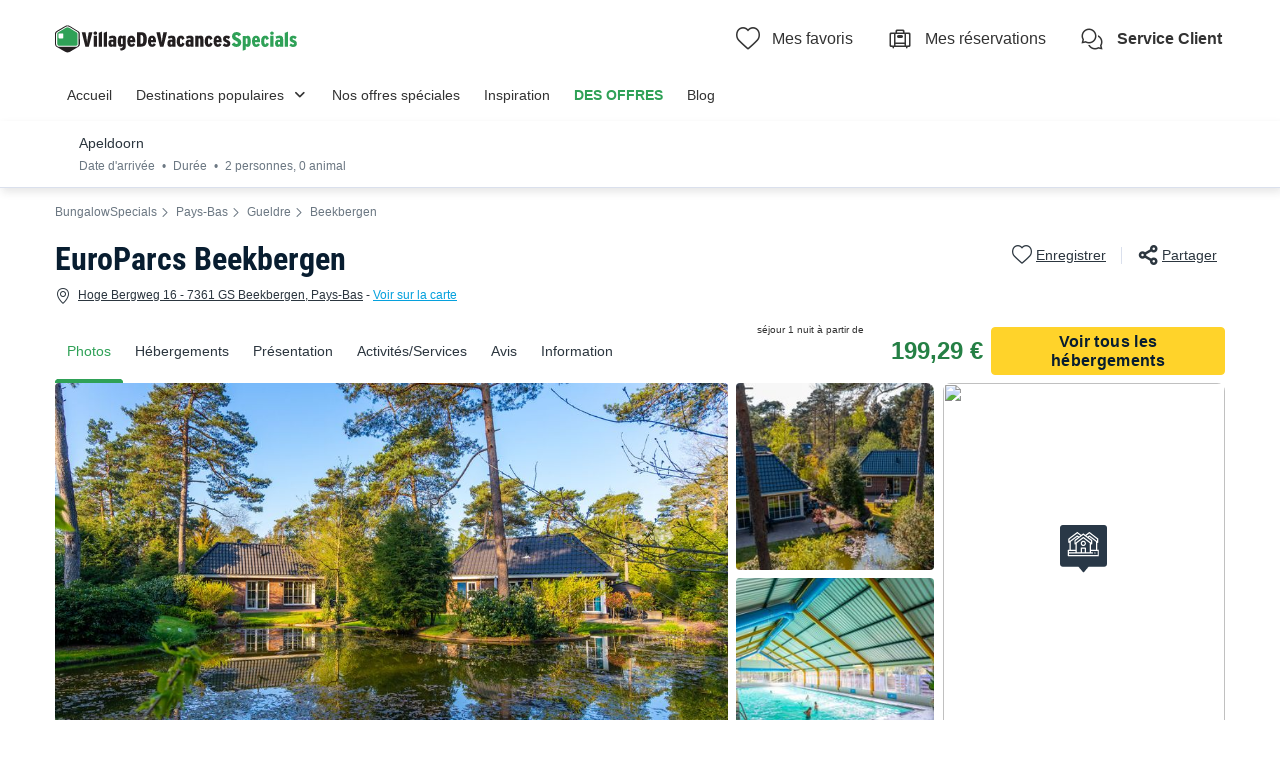

--- FILE ---
content_type: text/css
request_url: https://assets.villagedevacancesspecials.fr/assets/bungalowspecials/brand.2d42da06.253583.css
body_size: 1395
content:
:after,:before,:root{--colors-primary:#2fa157;--colors-primary-variant-1:#258045;--colors-primary-variant-2:#74bd3c;--colors-primary-variant-3:#258045;--colors-primary-variant-4:#258045;--colors-secondary:#ffd32a;--colors-secondary-variant-1:#ffd32a;--colors-secondary-variant-2:#ffd32a;--colors-secondary-variant-3:#d48200;--colors-title:#333;--colors-text:#333;--colors-1-variant-8:#e8f0ea;--colors-1-variant-9:#e8f0ea;--colors-app-1:#f6f6ef;--colors-app-2:#f3f3f3;--colors-app-3:#06a1dd}.results__header .header__title-text,h1,h2,h3,h4,h5,h6{font-family:RobotoCondensed,Arial,sans-serif}.mapboxgl-map,body{font-family:-apple-system,BlinkMacSystemFont,Segoe UI,Roboto,Helvetica Neue,Arial,Noto Sans,sans-serif,Apple Color Emoji,Segoe UI Emoji,Segoe UI Symbol,Noto Color Emoji}.header .menu__icon:before{color:var(--colors-text)}@media screen and (min-width:320px) and (max-width:575px){.header .site__logo-extra img{display:none}}.footer{--footer-reassurances-bgcolor:var(--colors-primary-variant-1);--footer-bottom-bgcolor:var(--colors-1-variant-9);--footer-bottom-color:var(--body-color);--footer-content-bgcolor:var(--colors-1-variant-9);--footer-content-color:var(--body-color);--footer-link-color:var(--body-color)}.dca-form__field--switch:checked+label:before{background-image:url("data:image/svg+xml;charset=utf-8,%3Csvg xmlns='http://www.w3.org/2000/svg' width='32' height='32' fill='none' viewBox='0 0 32 16'%3E%3Cg filter='url(%23a)'%3E%3Crect width='32' height='16' fill='%232fa157' rx='8'/%3E%3C/g%3E%3Cg filter='url(%23b)'%3E%3Ccircle cx='24' cy='8' r='7' fill='%23fff'/%3E%3C/g%3E%3Cdefs%3E%3Cfilter id='a' width='32' height='17' x='0' y='0' color-interpolation-filters='sRGB' filterUnits='userSpaceOnUse'%3E%3CfeFlood flood-opacity='0' result='BackgroundImageFix'/%3E%3CfeBlend in='SourceGraphic' in2='BackgroundImageFix' result='shape'/%3E%3CfeColorMatrix in='SourceAlpha' result='hardAlpha' values='0 0 0 0 0 0 0 0 0 0 0 0 0 0 0 0 0 0 127 0'/%3E%3CfeOffset dy='1'/%3E%3CfeGaussianBlur stdDeviation='1'/%3E%3CfeComposite in2='hardAlpha' k2='-1' k3='1' operator='arithmetic'/%3E%3CfeColorMatrix values='0 0 0 0 0.0313725 0 0 0 0 0.112941 0 0 0 0 0.188235 0 0 0 0.16 0'/%3E%3CfeBlend in2='shape' result='effect1_innerShadow'/%3E%3C/filter%3E%3Cfilter id='b' width='18' height='18' x='16' y='1' color-interpolation-filters='sRGB' filterUnits='userSpaceOnUse'%3E%3CfeFlood flood-opacity='0' result='BackgroundImageFix'/%3E%3CfeColorMatrix in='SourceAlpha' values='0 0 0 0 0 0 0 0 0 0 0 0 0 0 0 0 0 0 127 0'/%3E%3CfeOffset dx='1' dy='2'/%3E%3CfeGaussianBlur stdDeviation='1'/%3E%3CfeColorMatrix values='0 0 0 0 0.0313726 0 0 0 0 0.113725 0 0 0 0 0.188235 0 0 0 0.12 0'/%3E%3CfeBlend in2='BackgroundImageFix' result='effect1_dropShadow'/%3E%3CfeBlend in='SourceGraphic' in2='effect1_dropShadow' result='shape'/%3E%3C/filter%3E%3C/defs%3E%3C/svg%3E")!important}.header{--header-bgcolor:var(--colors-white);--header-color:var(--body-color);--header-nav-toggle-color:var(--colors-text)}@media screen and (min-width:576px){.header .header__logo .site__logo{width:auto}}.header .header__logo .site__logo img{height:2.5rem}@media screen and (min-width:576px){.header .header__logo .site__logo img{height:3.5rem}}.header .menu__icon{height:1.5rem;padding-left:0;width:1.5rem}@media screen and (min-width:992px){.header .menu__icon{padding-left:var(--spacings-40)}}.header .menu__icon:before{font-size:1.5rem;height:1.5rem;width:1.5rem}@media screen and (min-width:576px){.header .menu__icon:before{font-size:1.5rem;height:1.5rem;width:1.5rem}}.header .header__menu.menu__customer-service{font-weight:700}.header .header__menu.menu__customer-service .menu__icon:before{content:"\ea46"}@media screen and (min-width:992px){.header .menu__nav-toggle{display:none}}.header .menu__nav-toggle .header-bs-toggle{background:none;border:none;padding:0}.header .menu__nav-toggle .header-bs-toggle:before{content:"\ea8a";display:inline-block;font-family:dca-icons;font-size:1rem;font-size:1.5rem;font-weight:400;height:1rem;height:1.5rem;line-height:1;pointer-events:none;vertical-align:middle;width:1rem;width:1.5rem}.dynamic-map__wrapper .marker-wrapper .marker-icon{background-image:url("data:image/svg+xml;charset=utf-8,%3Csvg xmlns='http://www.w3.org/2000/svg' width='54' height='73'%3E%3Cg fill='none' fill-rule='evenodd'%3E%3Cpath fill='%234e565d' fill-opacity='.4' d='m28.009 73-.692-.027c-.692-.026-16.746-.686-22.904-1.84-3.183-.587-.9-1.224 5.95-1.66C15.07 69.168 21.367 69 28.01 69c6.642 0 12.94.17 17.644.472 6.366.41 8.788.998 6.505 1.55l-.623.13c-6.228 1.144-22.142 1.795-22.834 1.821z'/%3E%3Cpath fill='%232fa157' d='M54 23.497C54 10.541 41.889 0 27.001 0 12.112 0 0 10.541 0 23.497 0 44.06 24.374 69.296 25.411 70.36c.029.03.063.05.093.076.05.045.093.093.149.135.012.008.027.011.04.02q.257.179.554.28.061.018.124.035c.205.057.415.095.628.095h.005c.214 0 .424-.038.628-.095.042-.012.081-.021.122-.036q.3-.1.558-.282c.012-.008.025-.01.037-.018.054-.04.097-.087.145-.13.03-.029.066-.05.096-.08C29.627 69.295 54 44.06 54 23.497'/%3E%3Cpath fill='%23fff' d='M27.501 15C22.262 15 18 18.813 18 23.5s4.262 8.5 9.501 8.5S37 28.187 37 23.5 32.74 15 27.501 15'/%3E%3C/g%3E%3C/svg%3E")}.dca-results__list{--results-list-result-view-all-bgcolor:var(--colors-app-1);--results-list-result-view-all-color:var(--colors-app-3)}.filter-form .filters,.sidebar__filters{--sidebar-filters-slider-bar-bgcolor:rgb(var(--colors-brand-primary-lighter))}.search-calendar{--search-calendar-day-range-bgcolor:rgb(var(--colors-swatch-green-lighter));--search-calendar-day-hover-bordercolor:rgb(var(--colors-brand-primary-base));--search-calendar-day-selected-bgcolor:rgb(var(--colors-brand-primary-base));--search-calendar-day-highlighted-bgcolor:rgb(var(--colors-swatch-green-lighter))}body[data-pagetype=homepage]{--homepage-cms-top-destinations-gradient-from-bgcolor:var(--colors-app-1);--homepage-cms-where-to-go-bgcolor:var(--colors-app-1)}body[data-pagetype=product]{--product-properties-presentation-pluses-title-strong-color:var(--colors-primary-variant-2);--product-properties-presentation-pluses-title-list-bordercolor:var(--colors-primary-variant-2)}body[data-pagetype*=booking-step]{--booking-sidebar-cart-recap-bgcolor:var(--colors-app-2);--booking-step1-discount-code-legend-icon-bgcolor:var(--colors-primary);--booking-step1-discount-code-bordercolor:var(--colors-primary);--booking-step1-traveller-block-bgcolor:var(--colors-app-2)}body[data-pagetype*=customer-zone]{--customer-zone-logged-booking-summary-bgcolor:var(--colors-app-1)}.booking__breadcrumb{border-top:.063rem solid var(--booking-layout-bordercolor)}
/*# sourceMappingURL=brand.cc50f6a6.253583.css.map*/

--- FILE ---
content_type: image/svg+xml
request_url: https://assets.villagedevacancesspecials.fr/assets/bungalowspecials/images/logos/logo-fr_FR.27bde085.svg
body_size: 1776
content:
<svg xmlns="http://www.w3.org/2000/svg" xml:space="preserve" style="fill-rule:evenodd;clip-rule:evenodd;stroke-linejoin:round;stroke-miterlimit:2" viewBox="0 0 317 73">
    <path d="m43.3 14.7.1 17.6s-.3 3.5-2.6 4.9l-14.4 8.5s-4 2.9-9 0L2.7 37.2S0 35.4 0 32.3V14.7s-.2-3.1 2.8-4.9l14.5-8.5s4.3-3.1 9 0l13.9 8.6c.1-.1 3.1 1.6 3.1 4.8" style="fill:#231f20;fill-rule:nonzero" transform="translate(0 18.79)scale(.74908)"/>
    <path d="M17.3 3.3s2.4-1.8 4.5-1.7c0 0 2 0 4.5 1.6l13.2 8.1s1.5.9 1.6 3.5v17.7s-.3 4.7-4.5 4.7H6.4s-4.5-.7-4.5-4.8V14.8s-.2-2.2 2-3.5z" style="fill:#fff;fill-rule:nonzero" transform="translate(0 18.79)scale(.74908)"/>
    <path d="M21.8 3.3c1.6 0 4.5 1.8 4.5 1.8l11.5 7.1s1.5.6 1.5 2.6v17.6s.3 2.9-2.9 2.9H6.7s-2.6-.3-2.6-3V14.8s-.2-1.9 1.3-2.6l11.8-7c.1-.1 3-1.9 4.6-1.9" style="fill:#2fa157;fill-rule:nonzero" transform="translate(0 18.79)scale(.74908)"/>
    <path d="M7.5 14H13s1.2-.1 1.2.7l.1 6.9s.1 1.1-1.2 1.1H7.6s-1.3 0-1.3-1.1v-6.9s0-.7 1.2-.7" style="fill:#fff;fill-rule:nonzero" transform="translate(0 18.79)scale(.74908)"/>
    <path d="M316.3 37.5c-3.9 0-6.2-1.6-8.3-4.4l4.1-3.7c1.7 2 3.1 3.1 4.3 3.1s2.2-.6 2.2-2-.4-2.3-3.2-3.5c-5-2.2-6.9-4.1-6.9-8.1 0-4.1 3-7.4 7.8-7.4 3.9 0 5.9 1.4 8 4l-4.2 3.7c-1.7-2-2.3-2.7-3.9-2.7-1.1 0-1.8.9-1.8 1.8 0 1.3.6 2.1 3.2 3.2 5.1 2.2 7 4.3 7 8.5-.2 4.8-3.7 7.5-8.3 7.5m19.7 0c-1.4 0-2.5-.7-3.4-1.4V42l-5.6 2.2V18.3h5.6v1.1c1-.9 1.9-1.5 3.5-1.5 3.2 0 5.1 3.1 5.1 9.8s-1.8 9.8-5.2 9.8m-1.8-15.1c-.6 0-1.1.2-1.6.6v9c.5.4.9.7 1.6.7 1 0 1.5-.6 1.5-5.1s-.5-5.2-1.5-5.2m14.3 6.8c.2 3 .9 3.9 2.2 3.9 1.1 0 1.9-.5 3.1-2.1l3.3 2.6c-1.6 2.3-3.4 3.9-6.6 3.9-4.7 0-7.2-3.7-7.2-9.8 0-6.5 2.6-9.9 7.2-9.9 4.5 0 6.9 3.4 6.9 10.1v1.3zm1.8-7.3c-1.1 0-1.6.9-1.8 3.6h3.8c-.2-2.5-.7-3.6-2-3.6m16.2 15.6c-4.5 0-7.3-3-7.3-9.8 0-6.6 2.4-9.9 7.4-9.9 3.5 0 5.2 2.2 6.2 5.5l-4.4 2.1c-.5-2.2-.9-2.9-1.9-2.9-1.2 0-1.8 1.3-1.8 5.3 0 3.9.6 5.2 1.9 5.2.9 0 1.4-.6 2.2-3l4.1 2.1c-1.3 3.6-3.1 5.4-6.4 5.4m11.6-21.1c-1.8 0-3.1-1.1-3.1-2.9 0-1.6 1.3-2.8 3.1-2.8 1.9 0 3.1 1.1 3.1 2.8s-1.2 2.9-3.1 2.9m-2.8 20.7V18.2h5.6v18.9zm16.7 0V36c-1 .9-2.2 1.5-3.6 1.5-3.1 0-4.9-2.1-4.9-6.4 0-4.1 2-6.2 5.6-6.2 1.3 0 2.2.2 3 .6V24c0-1.4-.6-1.9-1.9-1.9-1.5 0-2.7.5-4.3 1.4l-1.6-3.9c1.9-1.1 4.1-1.9 6.8-1.9 4.4 0 6.5 2 6.5 6V37c-.2.1-5.6.1-5.6.1m0-8.1c-.5-.2-1-.4-1.9-.4-1 0-1.5.6-1.5 2.4 0 1.6.5 2.3 1.5 2.3.7 0 1.4-.2 1.8-.6zm8.4 8.1V13l5.6-2.2v26.3zm14.6.4c-2.6 0-4.4-.9-6.6-2.4l2.7-3.9c2 1.6 2.9 2 3.9 2 .9 0 1.5-.5 1.5-1.2 0-.9-.2-1.2-1.9-1.9-4.4-1.8-5.7-3.2-5.7-6.5 0-3.4 2.2-5.7 6.2-5.7 2.7 0 4.3.9 6.2 2.3l-2.7 3.9c-1.8-1.5-2.6-1.8-3.5-1.8s-1.2.5-1.2 1c0 .9.2 1.2 2 1.9 4.2 1.7 5.6 3.3 5.6 6.5.2 3.8-2.5 5.8-6.5 5.8" style="fill:#2fa157;fill-rule:nonzero" transform="translate(0 18.79)scale(.74908)"/>
    <path d="m189 37 6.264-25.2h-6.372l-1.296 7.38a275 275 0 0 0-.636 3.826l-.158 1.012c-.337 2.191-.632 4.337-.754 5.782-.252-2.556-1.008-7.308-1.62-10.62l-1.332-7.38h-6.408l6.3 25.2zm30.428.396c3.24 0 5.112-1.728 6.48-5.544l-4.14-2.124c-.756 2.376-1.296 3.024-2.196 3.024-1.332 0-1.872-1.296-1.872-5.148 0-3.924.504-5.256 1.764-5.256 1.044 0 1.44.756 1.944 2.916l4.392-2.088c-1.044-3.276-2.736-5.472-6.264-5.472-4.896 0-7.344 3.312-7.344 9.9 0 6.804 2.772 9.792 7.236 9.792M249.956 37V23.176c.504-.432 1.008-.72 1.728-.72.9 0 1.368.684 1.368 2.124V37h5.544V23.608c0-4.032-1.656-5.904-4.788-5.904-1.8 0-2.88.648-3.852 1.476V18.1h-5.544V37zm18.216.396c3.24 0 5.112-1.728 6.48-5.544l-4.14-2.124c-.756 2.376-1.296 3.024-2.196 3.024-1.332 0-1.872-1.296-1.872-5.148 0-3.924.504-5.256 1.764-5.256 1.044 0 1.44.756 1.944 2.916l4.392-2.088c-1.044-3.276-2.736-5.472-6.264-5.472-4.896 0-7.344 3.312-7.344 9.9 0 6.804 2.772 9.792 7.236 9.792m30.708 0c3.96 0 6.66-2.016 6.66-5.832 0-3.168-1.404-4.752-5.616-6.48-1.728-.72-1.98-1.08-1.98-1.944 0-.576.36-1.044 1.188-1.044.936 0 1.764.324 3.528 1.8l2.664-3.924c-1.872-1.404-3.492-2.268-6.192-2.268-4.104 0-6.264 2.268-6.264 5.688 0 3.204 1.26 4.644 5.652 6.444 1.656.684 1.872 1.044 1.872 1.908 0 .828-.648 1.26-1.476 1.26-1.008 0-1.908-.396-3.924-1.98l-2.664 3.924c2.16 1.62 3.924 2.448 6.552 2.448M150.308 11.8c6.516 0 9.72 3.816 9.72 12.42 0 9.072-3.42 12.78-10.26 12.78H143V11.8zm-.216 5.004h-1.08v15.228h.936c2.808 0 3.924-1.332 3.924-7.704 0-6.156-.972-7.524-3.78-7.524m19.064.9c4.464 0 6.912 3.348 6.912 10.116v1.332h-8.856c.144 3.024.936 3.888 2.196 3.888 1.116 0 1.908-.468 3.06-2.124l3.276 2.592c-1.584 2.34-3.384 3.888-6.588 3.888-4.716 0-7.128-3.708-7.128-9.756 0-6.48 2.556-9.936 7.128-9.936m-.108 4.176c-1.116 0-1.656.864-1.836 3.636h3.816c-.144-2.628-.684-3.636-1.98-3.636m34.36-4.176c4.428 0 6.444 1.98 6.444 6.012V37h-5.436v-1.08c-1.008.9-2.196 1.476-3.636 1.476-3.132 0-4.896-2.088-4.896-6.372 0-4.14 2.052-6.228 5.544-6.228 1.332 0 2.232.252 2.988.612v-1.476c0-1.368-.576-1.872-1.908-1.872-1.476 0-2.7.432-4.284 1.44l-1.584-3.852c1.872-1.152 4.14-1.944 6.768-1.944m-.864 10.836c-.972 0-1.476.648-1.476 2.412 0 1.584.432 2.34 1.512 2.34.756 0 1.404-.252 1.836-.612v-3.744c-.504-.252-1.008-.396-1.872-.396m32.58-10.836c4.428 0 6.444 1.98 6.444 6.012V37h-5.436v-1.08c-1.008.9-2.196 1.476-3.636 1.476-3.132 0-4.896-2.088-4.896-6.372 0-4.14 2.052-6.228 5.544-6.228 1.332 0 2.232.252 2.988.612v-1.476c0-1.368-.576-1.872-1.908-1.872-1.476 0-2.7.432-4.284 1.44l-1.584-3.852c1.872-1.152 4.14-1.944 6.768-1.944m-.864 10.836c-.972 0-1.476.648-1.476 2.412 0 1.584.432 2.34 1.512 2.34.756 0 1.404-.252 1.836-.612v-3.744c-.504-.252-1.008-.396-1.872-.396m49.248-10.836c4.464 0 6.912 3.348 6.912 10.116v1.332h-8.856c.144 3.024.936 3.888 2.196 3.888 1.116 0 1.908-.468 3.06-2.124l3.276 2.592c-1.584 2.34-3.384 3.888-6.588 3.888-4.716 0-7.128-3.708-7.128-9.756 0-6.48 2.556-9.936 7.128-9.936m-.108 4.176c-1.116 0-1.656.864-1.836 3.636h3.816c-.144-2.628-.684-3.636-1.98-3.636M58.96 37l6.264-25.2h-6.372l-1.296 7.38a275 275 0 0 0-.636 3.826l-.158 1.012c-.337 2.191-.632 4.337-.754 5.782-.252-2.556-1.008-7.308-1.62-10.62l-1.332-7.38h-6.408l6.3 25.2zm11.304-20.664c1.872 0 3.132-1.152 3.132-2.88 0-1.656-1.26-2.808-3.132-2.808-1.836 0-3.132 1.152-3.132 2.808 0 1.728 1.296 2.88 3.132 2.88M73.036 37V18.1h-5.544V37zm8.712 0V10.756l-5.544 2.16V37zm8.712 0V10.756l-5.544 2.16V37zm10.044-19.296c4.428 0 6.444 1.98 6.444 6.012V37h-5.436v-1.08c-1.008.9-2.196 1.476-3.636 1.476-3.132 0-4.896-2.088-4.896-6.372 0-4.14 2.052-6.228 5.544-6.228 1.332 0 2.232.252 2.988.612v-1.476c0-1.368-.576-1.872-1.908-1.872-1.476 0-2.7.432-4.284 1.44l-1.584-3.852c1.872-1.152 4.14-1.944 6.768-1.944M99.64 28.54c-.972 0-1.476.648-1.476 2.412 0 1.584.432 2.34 1.512 2.34.756 0 1.404-.252 1.836-.612v-3.744c-.504-.252-1.008-.396-1.872-.396m14.94-10.836c1.44 0 2.52.684 3.384 1.44V18.1h5.544v16.92c0 6.084-2.664 8.028-8.892 8.928l-1.656-3.636c4.14-.684 5.004-1.368 5.004-4.032v-.468c-.9.864-1.98 1.512-3.528 1.512-3.204 0-5.112-3.06-5.112-9.684 0-6.84 1.872-9.936 5.256-9.936m1.764 4.68c-1.008 0-1.512.648-1.512 5.112v.303c.023 4.264.528 4.917 1.548 4.917.648 0 1.116-.252 1.584-.648v-9c-.432-.396-.9-.684-1.62-.684m16.74-4.68c4.464 0 6.912 3.348 6.912 10.116v1.332h-8.856c.144 3.024.936 3.888 2.196 3.888 1.116 0 1.908-.468 3.06-2.124l3.276 2.592c-1.584 2.34-3.384 3.888-6.588 3.888-4.716 0-7.128-3.708-7.128-9.756 0-6.48 2.556-9.936 7.128-9.936m-.108 4.176c-1.116 0-1.656.864-1.836 3.636h3.816c-.144-2.628-.684-3.636-1.98-3.636" style="fill:#231f20;fill-rule:nonzero" transform="translate(0 18.79)scale(.74908)"/>
</svg>
